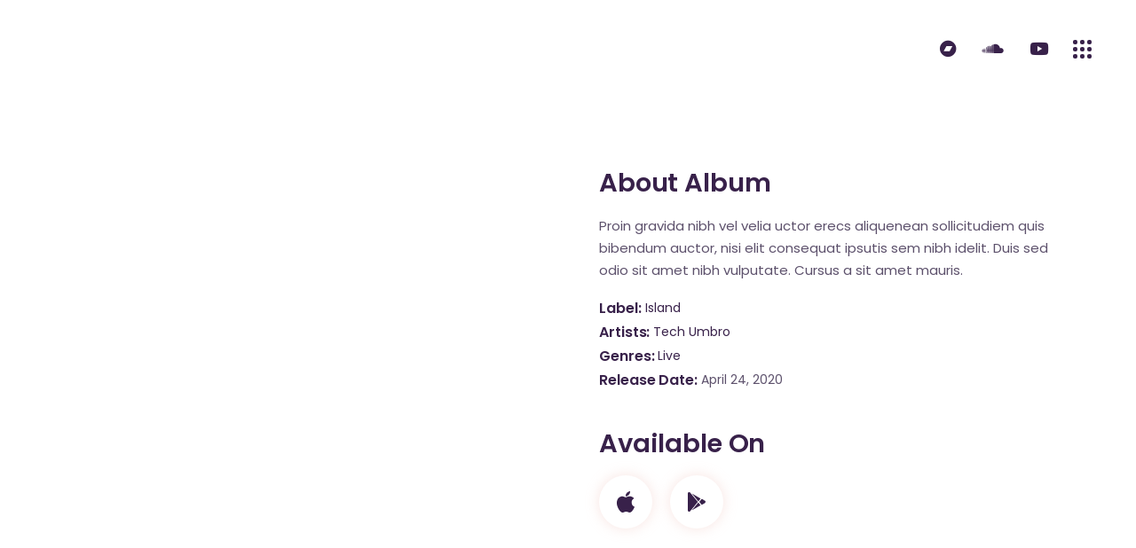

--- FILE ---
content_type: text/html; charset=UTF-8
request_url: https://danfotronics.com/album/night/
body_size: 11201
content:
<!DOCTYPE html>
<html lang="en">
<head>
	<meta charset="UTF-8">
	<meta name="viewport" content="width=device-width, initial-scale=1, user-scalable=yes">
	<link rel="profile" href="https://gmpg.org/xfn/11">
	
	
	<title>Night &#8211; Danfotronics</title>
<meta name='robots' content='max-image-preview:large' />
<link rel='dns-prefetch' href='//fonts.googleapis.com' />
<link rel="alternate" type="application/rss+xml" title="Danfotronics &raquo; Feed" href="https://danfotronics.com/feed/" />
<link rel="alternate" type="application/rss+xml" title="Danfotronics &raquo; Comments Feed" href="https://danfotronics.com/comments/feed/" />
<script type="text/javascript">
/* <![CDATA[ */
window._wpemojiSettings = {"baseUrl":"https:\/\/s.w.org\/images\/core\/emoji\/15.0.3\/72x72\/","ext":".png","svgUrl":"https:\/\/s.w.org\/images\/core\/emoji\/15.0.3\/svg\/","svgExt":".svg","source":{"concatemoji":"https:\/\/danfotronics.com\/wp-includes\/js\/wp-emoji-release.min.js?ver=6.6.3"}};
/*! This file is auto-generated */
!function(i,n){var o,s,e;function c(e){try{var t={supportTests:e,timestamp:(new Date).valueOf()};sessionStorage.setItem(o,JSON.stringify(t))}catch(e){}}function p(e,t,n){e.clearRect(0,0,e.canvas.width,e.canvas.height),e.fillText(t,0,0);var t=new Uint32Array(e.getImageData(0,0,e.canvas.width,e.canvas.height).data),r=(e.clearRect(0,0,e.canvas.width,e.canvas.height),e.fillText(n,0,0),new Uint32Array(e.getImageData(0,0,e.canvas.width,e.canvas.height).data));return t.every(function(e,t){return e===r[t]})}function u(e,t,n){switch(t){case"flag":return n(e,"\ud83c\udff3\ufe0f\u200d\u26a7\ufe0f","\ud83c\udff3\ufe0f\u200b\u26a7\ufe0f")?!1:!n(e,"\ud83c\uddfa\ud83c\uddf3","\ud83c\uddfa\u200b\ud83c\uddf3")&&!n(e,"\ud83c\udff4\udb40\udc67\udb40\udc62\udb40\udc65\udb40\udc6e\udb40\udc67\udb40\udc7f","\ud83c\udff4\u200b\udb40\udc67\u200b\udb40\udc62\u200b\udb40\udc65\u200b\udb40\udc6e\u200b\udb40\udc67\u200b\udb40\udc7f");case"emoji":return!n(e,"\ud83d\udc26\u200d\u2b1b","\ud83d\udc26\u200b\u2b1b")}return!1}function f(e,t,n){var r="undefined"!=typeof WorkerGlobalScope&&self instanceof WorkerGlobalScope?new OffscreenCanvas(300,150):i.createElement("canvas"),a=r.getContext("2d",{willReadFrequently:!0}),o=(a.textBaseline="top",a.font="600 32px Arial",{});return e.forEach(function(e){o[e]=t(a,e,n)}),o}function t(e){var t=i.createElement("script");t.src=e,t.defer=!0,i.head.appendChild(t)}"undefined"!=typeof Promise&&(o="wpEmojiSettingsSupports",s=["flag","emoji"],n.supports={everything:!0,everythingExceptFlag:!0},e=new Promise(function(e){i.addEventListener("DOMContentLoaded",e,{once:!0})}),new Promise(function(t){var n=function(){try{var e=JSON.parse(sessionStorage.getItem(o));if("object"==typeof e&&"number"==typeof e.timestamp&&(new Date).valueOf()<e.timestamp+604800&&"object"==typeof e.supportTests)return e.supportTests}catch(e){}return null}();if(!n){if("undefined"!=typeof Worker&&"undefined"!=typeof OffscreenCanvas&&"undefined"!=typeof URL&&URL.createObjectURL&&"undefined"!=typeof Blob)try{var e="postMessage("+f.toString()+"("+[JSON.stringify(s),u.toString(),p.toString()].join(",")+"));",r=new Blob([e],{type:"text/javascript"}),a=new Worker(URL.createObjectURL(r),{name:"wpTestEmojiSupports"});return void(a.onmessage=function(e){c(n=e.data),a.terminate(),t(n)})}catch(e){}c(n=f(s,u,p))}t(n)}).then(function(e){for(var t in e)n.supports[t]=e[t],n.supports.everything=n.supports.everything&&n.supports[t],"flag"!==t&&(n.supports.everythingExceptFlag=n.supports.everythingExceptFlag&&n.supports[t]);n.supports.everythingExceptFlag=n.supports.everythingExceptFlag&&!n.supports.flag,n.DOMReady=!1,n.readyCallback=function(){n.DOMReady=!0}}).then(function(){return e}).then(function(){var e;n.supports.everything||(n.readyCallback(),(e=n.source||{}).concatemoji?t(e.concatemoji):e.wpemoji&&e.twemoji&&(t(e.twemoji),t(e.wpemoji)))}))}((window,document),window._wpemojiSettings);
/* ]]> */
</script>
<link rel='stylesheet' id='sbi_styles-css' href='https://danfotronics.com/wp-content/plugins/instagram-feed/css/sbi-styles.min.css?ver=6.9.1' type='text/css' media='all' />
<link rel='stylesheet' id='dripicons-css' href='https://danfotronics.com/wp-content/plugins/neobeat-core/inc/icons/dripicons/assets/css/dripicons.min.css?ver=6.6.3' type='text/css' media='all' />
<link rel='stylesheet' id='elegant-icons-css' href='https://danfotronics.com/wp-content/plugins/neobeat-core/inc/icons/elegant-icons/assets/css/elegant-icons.min.css?ver=6.6.3' type='text/css' media='all' />
<link rel='stylesheet' id='font-awesome-css' href='https://danfotronics.com/wp-content/plugins/neobeat-core/inc/icons/font-awesome/assets/css/all.min.css?ver=6.6.3' type='text/css' media='all' />
<link rel='stylesheet' id='ionicons-css' href='https://danfotronics.com/wp-content/plugins/neobeat-core/inc/icons/ionicons/assets/css/ionicons.min.css?ver=6.6.3' type='text/css' media='all' />
<link rel='stylesheet' id='linea-icons-css' href='https://danfotronics.com/wp-content/plugins/neobeat-core/inc/icons/linea-icons/assets/css/linea-icons.min.css?ver=6.6.3' type='text/css' media='all' />
<link rel='stylesheet' id='linear-icons-css' href='https://danfotronics.com/wp-content/plugins/neobeat-core/inc/icons/linear-icons/assets/css/linear-icons.min.css?ver=6.6.3' type='text/css' media='all' />
<link rel='stylesheet' id='material-icons-css' href='https://fonts.googleapis.com/icon?family=Material+Icons&#038;ver=6.6.3' type='text/css' media='all' />
<link rel='stylesheet' id='simple-line-icons-css' href='https://danfotronics.com/wp-content/plugins/neobeat-core/inc/icons/simple-line-icons/assets/css/simple-line-icons.min.css?ver=6.6.3' type='text/css' media='all' />
<style id='wp-emoji-styles-inline-css' type='text/css'>

	img.wp-smiley, img.emoji {
		display: inline !important;
		border: none !important;
		box-shadow: none !important;
		height: 1em !important;
		width: 1em !important;
		margin: 0 0.07em !important;
		vertical-align: -0.1em !important;
		background: none !important;
		padding: 0 !important;
	}
</style>
<link rel='stylesheet' id='wp-block-library-css' href='https://danfotronics.com/wp-includes/css/dist/block-library/style.min.css?ver=6.6.3' type='text/css' media='all' />
<link rel='stylesheet' id='wc-blocks-style-css' href='https://danfotronics.com/wp-content/plugins/woocommerce/packages/woocommerce-blocks/build/wc-blocks.css?ver=10.6.5' type='text/css' media='all' />
<link rel='stylesheet' id='wc-blocks-style-active-filters-css' href='https://danfotronics.com/wp-content/plugins/woocommerce/packages/woocommerce-blocks/build/active-filters.css?ver=10.6.5' type='text/css' media='all' />
<link rel='stylesheet' id='wc-blocks-style-add-to-cart-form-css' href='https://danfotronics.com/wp-content/plugins/woocommerce/packages/woocommerce-blocks/build/add-to-cart-form.css?ver=10.6.5' type='text/css' media='all' />
<link rel='stylesheet' id='wc-blocks-packages-style-css' href='https://danfotronics.com/wp-content/plugins/woocommerce/packages/woocommerce-blocks/build/packages-style.css?ver=10.6.5' type='text/css' media='all' />
<link rel='stylesheet' id='wc-blocks-style-all-products-css' href='https://danfotronics.com/wp-content/plugins/woocommerce/packages/woocommerce-blocks/build/all-products.css?ver=10.6.5' type='text/css' media='all' />
<link rel='stylesheet' id='wc-blocks-style-all-reviews-css' href='https://danfotronics.com/wp-content/plugins/woocommerce/packages/woocommerce-blocks/build/all-reviews.css?ver=10.6.5' type='text/css' media='all' />
<link rel='stylesheet' id='wc-blocks-style-attribute-filter-css' href='https://danfotronics.com/wp-content/plugins/woocommerce/packages/woocommerce-blocks/build/attribute-filter.css?ver=10.6.5' type='text/css' media='all' />
<link rel='stylesheet' id='wc-blocks-style-breadcrumbs-css' href='https://danfotronics.com/wp-content/plugins/woocommerce/packages/woocommerce-blocks/build/breadcrumbs.css?ver=10.6.5' type='text/css' media='all' />
<link rel='stylesheet' id='wc-blocks-style-catalog-sorting-css' href='https://danfotronics.com/wp-content/plugins/woocommerce/packages/woocommerce-blocks/build/catalog-sorting.css?ver=10.6.5' type='text/css' media='all' />
<link rel='stylesheet' id='wc-blocks-style-customer-account-css' href='https://danfotronics.com/wp-content/plugins/woocommerce/packages/woocommerce-blocks/build/customer-account.css?ver=10.6.5' type='text/css' media='all' />
<link rel='stylesheet' id='wc-blocks-style-featured-category-css' href='https://danfotronics.com/wp-content/plugins/woocommerce/packages/woocommerce-blocks/build/featured-category.css?ver=10.6.5' type='text/css' media='all' />
<link rel='stylesheet' id='wc-blocks-style-featured-product-css' href='https://danfotronics.com/wp-content/plugins/woocommerce/packages/woocommerce-blocks/build/featured-product.css?ver=10.6.5' type='text/css' media='all' />
<link rel='stylesheet' id='wc-blocks-style-mini-cart-css' href='https://danfotronics.com/wp-content/plugins/woocommerce/packages/woocommerce-blocks/build/mini-cart.css?ver=10.6.5' type='text/css' media='all' />
<link rel='stylesheet' id='wc-blocks-style-price-filter-css' href='https://danfotronics.com/wp-content/plugins/woocommerce/packages/woocommerce-blocks/build/price-filter.css?ver=10.6.5' type='text/css' media='all' />
<link rel='stylesheet' id='wc-blocks-style-product-add-to-cart-css' href='https://danfotronics.com/wp-content/plugins/woocommerce/packages/woocommerce-blocks/build/product-add-to-cart.css?ver=10.6.5' type='text/css' media='all' />
<link rel='stylesheet' id='wc-blocks-style-product-button-css' href='https://danfotronics.com/wp-content/plugins/woocommerce/packages/woocommerce-blocks/build/product-button.css?ver=10.6.5' type='text/css' media='all' />
<link rel='stylesheet' id='wc-blocks-style-product-categories-css' href='https://danfotronics.com/wp-content/plugins/woocommerce/packages/woocommerce-blocks/build/product-categories.css?ver=10.6.5' type='text/css' media='all' />
<link rel='stylesheet' id='wc-blocks-style-product-image-css' href='https://danfotronics.com/wp-content/plugins/woocommerce/packages/woocommerce-blocks/build/product-image.css?ver=10.6.5' type='text/css' media='all' />
<link rel='stylesheet' id='wc-blocks-style-product-image-gallery-css' href='https://danfotronics.com/wp-content/plugins/woocommerce/packages/woocommerce-blocks/build/product-image-gallery.css?ver=10.6.5' type='text/css' media='all' />
<link rel='stylesheet' id='wc-blocks-style-product-query-css' href='https://danfotronics.com/wp-content/plugins/woocommerce/packages/woocommerce-blocks/build/product-query.css?ver=10.6.5' type='text/css' media='all' />
<link rel='stylesheet' id='wc-blocks-style-product-results-count-css' href='https://danfotronics.com/wp-content/plugins/woocommerce/packages/woocommerce-blocks/build/product-results-count.css?ver=10.6.5' type='text/css' media='all' />
<link rel='stylesheet' id='wc-blocks-style-product-reviews-css' href='https://danfotronics.com/wp-content/plugins/woocommerce/packages/woocommerce-blocks/build/product-reviews.css?ver=10.6.5' type='text/css' media='all' />
<link rel='stylesheet' id='wc-blocks-style-product-sale-badge-css' href='https://danfotronics.com/wp-content/plugins/woocommerce/packages/woocommerce-blocks/build/product-sale-badge.css?ver=10.6.5' type='text/css' media='all' />
<link rel='stylesheet' id='wc-blocks-style-product-search-css' href='https://danfotronics.com/wp-content/plugins/woocommerce/packages/woocommerce-blocks/build/product-search.css?ver=10.6.5' type='text/css' media='all' />
<link rel='stylesheet' id='wc-blocks-style-product-sku-css' href='https://danfotronics.com/wp-content/plugins/woocommerce/packages/woocommerce-blocks/build/product-sku.css?ver=10.6.5' type='text/css' media='all' />
<link rel='stylesheet' id='wc-blocks-style-product-stock-indicator-css' href='https://danfotronics.com/wp-content/plugins/woocommerce/packages/woocommerce-blocks/build/product-stock-indicator.css?ver=10.6.5' type='text/css' media='all' />
<link rel='stylesheet' id='wc-blocks-style-product-summary-css' href='https://danfotronics.com/wp-content/plugins/woocommerce/packages/woocommerce-blocks/build/product-summary.css?ver=10.6.5' type='text/css' media='all' />
<link rel='stylesheet' id='wc-blocks-style-product-title-css' href='https://danfotronics.com/wp-content/plugins/woocommerce/packages/woocommerce-blocks/build/product-title.css?ver=10.6.5' type='text/css' media='all' />
<link rel='stylesheet' id='wc-blocks-style-rating-filter-css' href='https://danfotronics.com/wp-content/plugins/woocommerce/packages/woocommerce-blocks/build/rating-filter.css?ver=10.6.5' type='text/css' media='all' />
<link rel='stylesheet' id='wc-blocks-style-reviews-by-category-css' href='https://danfotronics.com/wp-content/plugins/woocommerce/packages/woocommerce-blocks/build/reviews-by-category.css?ver=10.6.5' type='text/css' media='all' />
<link rel='stylesheet' id='wc-blocks-style-reviews-by-product-css' href='https://danfotronics.com/wp-content/plugins/woocommerce/packages/woocommerce-blocks/build/reviews-by-product.css?ver=10.6.5' type='text/css' media='all' />
<link rel='stylesheet' id='wc-blocks-style-product-details-css' href='https://danfotronics.com/wp-content/plugins/woocommerce/packages/woocommerce-blocks/build/product-details.css?ver=10.6.5' type='text/css' media='all' />
<link rel='stylesheet' id='wc-blocks-style-single-product-css' href='https://danfotronics.com/wp-content/plugins/woocommerce/packages/woocommerce-blocks/build/single-product.css?ver=10.6.5' type='text/css' media='all' />
<link rel='stylesheet' id='wc-blocks-style-stock-filter-css' href='https://danfotronics.com/wp-content/plugins/woocommerce/packages/woocommerce-blocks/build/stock-filter.css?ver=10.6.5' type='text/css' media='all' />
<link rel='stylesheet' id='wc-blocks-style-cart-css' href='https://danfotronics.com/wp-content/plugins/woocommerce/packages/woocommerce-blocks/build/cart.css?ver=10.6.5' type='text/css' media='all' />
<link rel='stylesheet' id='wc-blocks-style-checkout-css' href='https://danfotronics.com/wp-content/plugins/woocommerce/packages/woocommerce-blocks/build/checkout.css?ver=10.6.5' type='text/css' media='all' />
<link rel='stylesheet' id='wc-blocks-style-mini-cart-contents-css' href='https://danfotronics.com/wp-content/plugins/woocommerce/packages/woocommerce-blocks/build/mini-cart-contents.css?ver=10.6.5' type='text/css' media='all' />
<style id='classic-theme-styles-inline-css' type='text/css'>
/*! This file is auto-generated */
.wp-block-button__link{color:#fff;background-color:#32373c;border-radius:9999px;box-shadow:none;text-decoration:none;padding:calc(.667em + 2px) calc(1.333em + 2px);font-size:1.125em}.wp-block-file__button{background:#32373c;color:#fff;text-decoration:none}
</style>
<style id='global-styles-inline-css' type='text/css'>
:root{--wp--preset--aspect-ratio--square: 1;--wp--preset--aspect-ratio--4-3: 4/3;--wp--preset--aspect-ratio--3-4: 3/4;--wp--preset--aspect-ratio--3-2: 3/2;--wp--preset--aspect-ratio--2-3: 2/3;--wp--preset--aspect-ratio--16-9: 16/9;--wp--preset--aspect-ratio--9-16: 9/16;--wp--preset--color--black: #000000;--wp--preset--color--cyan-bluish-gray: #abb8c3;--wp--preset--color--white: #ffffff;--wp--preset--color--pale-pink: #f78da7;--wp--preset--color--vivid-red: #cf2e2e;--wp--preset--color--luminous-vivid-orange: #ff6900;--wp--preset--color--luminous-vivid-amber: #fcb900;--wp--preset--color--light-green-cyan: #7bdcb5;--wp--preset--color--vivid-green-cyan: #00d084;--wp--preset--color--pale-cyan-blue: #8ed1fc;--wp--preset--color--vivid-cyan-blue: #0693e3;--wp--preset--color--vivid-purple: #9b51e0;--wp--preset--gradient--vivid-cyan-blue-to-vivid-purple: linear-gradient(135deg,rgba(6,147,227,1) 0%,rgb(155,81,224) 100%);--wp--preset--gradient--light-green-cyan-to-vivid-green-cyan: linear-gradient(135deg,rgb(122,220,180) 0%,rgb(0,208,130) 100%);--wp--preset--gradient--luminous-vivid-amber-to-luminous-vivid-orange: linear-gradient(135deg,rgba(252,185,0,1) 0%,rgba(255,105,0,1) 100%);--wp--preset--gradient--luminous-vivid-orange-to-vivid-red: linear-gradient(135deg,rgba(255,105,0,1) 0%,rgb(207,46,46) 100%);--wp--preset--gradient--very-light-gray-to-cyan-bluish-gray: linear-gradient(135deg,rgb(238,238,238) 0%,rgb(169,184,195) 100%);--wp--preset--gradient--cool-to-warm-spectrum: linear-gradient(135deg,rgb(74,234,220) 0%,rgb(151,120,209) 20%,rgb(207,42,186) 40%,rgb(238,44,130) 60%,rgb(251,105,98) 80%,rgb(254,248,76) 100%);--wp--preset--gradient--blush-light-purple: linear-gradient(135deg,rgb(255,206,236) 0%,rgb(152,150,240) 100%);--wp--preset--gradient--blush-bordeaux: linear-gradient(135deg,rgb(254,205,165) 0%,rgb(254,45,45) 50%,rgb(107,0,62) 100%);--wp--preset--gradient--luminous-dusk: linear-gradient(135deg,rgb(255,203,112) 0%,rgb(199,81,192) 50%,rgb(65,88,208) 100%);--wp--preset--gradient--pale-ocean: linear-gradient(135deg,rgb(255,245,203) 0%,rgb(182,227,212) 50%,rgb(51,167,181) 100%);--wp--preset--gradient--electric-grass: linear-gradient(135deg,rgb(202,248,128) 0%,rgb(113,206,126) 100%);--wp--preset--gradient--midnight: linear-gradient(135deg,rgb(2,3,129) 0%,rgb(40,116,252) 100%);--wp--preset--font-size--small: 13px;--wp--preset--font-size--medium: 20px;--wp--preset--font-size--large: 36px;--wp--preset--font-size--x-large: 42px;--wp--preset--spacing--20: 0.44rem;--wp--preset--spacing--30: 0.67rem;--wp--preset--spacing--40: 1rem;--wp--preset--spacing--50: 1.5rem;--wp--preset--spacing--60: 2.25rem;--wp--preset--spacing--70: 3.38rem;--wp--preset--spacing--80: 5.06rem;--wp--preset--shadow--natural: 6px 6px 9px rgba(0, 0, 0, 0.2);--wp--preset--shadow--deep: 12px 12px 50px rgba(0, 0, 0, 0.4);--wp--preset--shadow--sharp: 6px 6px 0px rgba(0, 0, 0, 0.2);--wp--preset--shadow--outlined: 6px 6px 0px -3px rgba(255, 255, 255, 1), 6px 6px rgba(0, 0, 0, 1);--wp--preset--shadow--crisp: 6px 6px 0px rgba(0, 0, 0, 1);}:where(.is-layout-flex){gap: 0.5em;}:where(.is-layout-grid){gap: 0.5em;}body .is-layout-flex{display: flex;}.is-layout-flex{flex-wrap: wrap;align-items: center;}.is-layout-flex > :is(*, div){margin: 0;}body .is-layout-grid{display: grid;}.is-layout-grid > :is(*, div){margin: 0;}:where(.wp-block-columns.is-layout-flex){gap: 2em;}:where(.wp-block-columns.is-layout-grid){gap: 2em;}:where(.wp-block-post-template.is-layout-flex){gap: 1.25em;}:where(.wp-block-post-template.is-layout-grid){gap: 1.25em;}.has-black-color{color: var(--wp--preset--color--black) !important;}.has-cyan-bluish-gray-color{color: var(--wp--preset--color--cyan-bluish-gray) !important;}.has-white-color{color: var(--wp--preset--color--white) !important;}.has-pale-pink-color{color: var(--wp--preset--color--pale-pink) !important;}.has-vivid-red-color{color: var(--wp--preset--color--vivid-red) !important;}.has-luminous-vivid-orange-color{color: var(--wp--preset--color--luminous-vivid-orange) !important;}.has-luminous-vivid-amber-color{color: var(--wp--preset--color--luminous-vivid-amber) !important;}.has-light-green-cyan-color{color: var(--wp--preset--color--light-green-cyan) !important;}.has-vivid-green-cyan-color{color: var(--wp--preset--color--vivid-green-cyan) !important;}.has-pale-cyan-blue-color{color: var(--wp--preset--color--pale-cyan-blue) !important;}.has-vivid-cyan-blue-color{color: var(--wp--preset--color--vivid-cyan-blue) !important;}.has-vivid-purple-color{color: var(--wp--preset--color--vivid-purple) !important;}.has-black-background-color{background-color: var(--wp--preset--color--black) !important;}.has-cyan-bluish-gray-background-color{background-color: var(--wp--preset--color--cyan-bluish-gray) !important;}.has-white-background-color{background-color: var(--wp--preset--color--white) !important;}.has-pale-pink-background-color{background-color: var(--wp--preset--color--pale-pink) !important;}.has-vivid-red-background-color{background-color: var(--wp--preset--color--vivid-red) !important;}.has-luminous-vivid-orange-background-color{background-color: var(--wp--preset--color--luminous-vivid-orange) !important;}.has-luminous-vivid-amber-background-color{background-color: var(--wp--preset--color--luminous-vivid-amber) !important;}.has-light-green-cyan-background-color{background-color: var(--wp--preset--color--light-green-cyan) !important;}.has-vivid-green-cyan-background-color{background-color: var(--wp--preset--color--vivid-green-cyan) !important;}.has-pale-cyan-blue-background-color{background-color: var(--wp--preset--color--pale-cyan-blue) !important;}.has-vivid-cyan-blue-background-color{background-color: var(--wp--preset--color--vivid-cyan-blue) !important;}.has-vivid-purple-background-color{background-color: var(--wp--preset--color--vivid-purple) !important;}.has-black-border-color{border-color: var(--wp--preset--color--black) !important;}.has-cyan-bluish-gray-border-color{border-color: var(--wp--preset--color--cyan-bluish-gray) !important;}.has-white-border-color{border-color: var(--wp--preset--color--white) !important;}.has-pale-pink-border-color{border-color: var(--wp--preset--color--pale-pink) !important;}.has-vivid-red-border-color{border-color: var(--wp--preset--color--vivid-red) !important;}.has-luminous-vivid-orange-border-color{border-color: var(--wp--preset--color--luminous-vivid-orange) !important;}.has-luminous-vivid-amber-border-color{border-color: var(--wp--preset--color--luminous-vivid-amber) !important;}.has-light-green-cyan-border-color{border-color: var(--wp--preset--color--light-green-cyan) !important;}.has-vivid-green-cyan-border-color{border-color: var(--wp--preset--color--vivid-green-cyan) !important;}.has-pale-cyan-blue-border-color{border-color: var(--wp--preset--color--pale-cyan-blue) !important;}.has-vivid-cyan-blue-border-color{border-color: var(--wp--preset--color--vivid-cyan-blue) !important;}.has-vivid-purple-border-color{border-color: var(--wp--preset--color--vivid-purple) !important;}.has-vivid-cyan-blue-to-vivid-purple-gradient-background{background: var(--wp--preset--gradient--vivid-cyan-blue-to-vivid-purple) !important;}.has-light-green-cyan-to-vivid-green-cyan-gradient-background{background: var(--wp--preset--gradient--light-green-cyan-to-vivid-green-cyan) !important;}.has-luminous-vivid-amber-to-luminous-vivid-orange-gradient-background{background: var(--wp--preset--gradient--luminous-vivid-amber-to-luminous-vivid-orange) !important;}.has-luminous-vivid-orange-to-vivid-red-gradient-background{background: var(--wp--preset--gradient--luminous-vivid-orange-to-vivid-red) !important;}.has-very-light-gray-to-cyan-bluish-gray-gradient-background{background: var(--wp--preset--gradient--very-light-gray-to-cyan-bluish-gray) !important;}.has-cool-to-warm-spectrum-gradient-background{background: var(--wp--preset--gradient--cool-to-warm-spectrum) !important;}.has-blush-light-purple-gradient-background{background: var(--wp--preset--gradient--blush-light-purple) !important;}.has-blush-bordeaux-gradient-background{background: var(--wp--preset--gradient--blush-bordeaux) !important;}.has-luminous-dusk-gradient-background{background: var(--wp--preset--gradient--luminous-dusk) !important;}.has-pale-ocean-gradient-background{background: var(--wp--preset--gradient--pale-ocean) !important;}.has-electric-grass-gradient-background{background: var(--wp--preset--gradient--electric-grass) !important;}.has-midnight-gradient-background{background: var(--wp--preset--gradient--midnight) !important;}.has-small-font-size{font-size: var(--wp--preset--font-size--small) !important;}.has-medium-font-size{font-size: var(--wp--preset--font-size--medium) !important;}.has-large-font-size{font-size: var(--wp--preset--font-size--large) !important;}.has-x-large-font-size{font-size: var(--wp--preset--font-size--x-large) !important;}
:where(.wp-block-post-template.is-layout-flex){gap: 1.25em;}:where(.wp-block-post-template.is-layout-grid){gap: 1.25em;}
:where(.wp-block-columns.is-layout-flex){gap: 2em;}:where(.wp-block-columns.is-layout-grid){gap: 2em;}
:root :where(.wp-block-pullquote){font-size: 1.5em;line-height: 1.6;}
</style>
<link rel='stylesheet' id='contact-form-7-css' href='https://danfotronics.com/wp-content/plugins/contact-form-7/includes/css/styles.css?ver=5.8' type='text/css' media='all' />
<link rel='stylesheet' id='ctf_styles-css' href='https://danfotronics.com/wp-content/plugins/custom-twitter-feeds/css/ctf-styles.min.css?ver=2.3.1' type='text/css' media='all' />
<style id='woocommerce-inline-inline-css' type='text/css'>
.woocommerce form .form-row .required { visibility: visible; }
</style>
<link rel='stylesheet' id='select2-css' href='https://danfotronics.com/wp-content/plugins/woocommerce/assets/css/select2.css?ver=8.0.2' type='text/css' media='all' />
<link rel='stylesheet' id='neobeat-core-dashboard-style-css' href='https://danfotronics.com/wp-content/plugins/neobeat-core/inc/core-dashboard/assets/css/core-dashboard.min.css?ver=6.6.3' type='text/css' media='all' />
<link rel='stylesheet' id='perfect-scrollbar-css' href='https://danfotronics.com/wp-content/plugins/neobeat-core/assets/plugins/perfect-scrollbar/perfect-scrollbar.css?ver=6.6.3' type='text/css' media='all' />
<link rel='stylesheet' id='swiper-css' href='https://danfotronics.com/wp-content/plugins/elementor/assets/lib/swiper/v8/css/swiper.min.css?ver=8.4.5' type='text/css' media='all' />
<link rel='stylesheet' id='neobeat-main-css' href='https://danfotronics.com/wp-content/themes/neobeat/assets/css/main.min.css?ver=6.6.3' type='text/css' media='all' />
<link rel='stylesheet' id='neobeat-core-style-css' href='https://danfotronics.com/wp-content/plugins/neobeat-core/assets/css/neobeat-core.min.css?ver=6.6.3' type='text/css' media='all' />
<link rel='stylesheet' id='magnific-popup-css' href='https://danfotronics.com/wp-content/themes/neobeat/assets/plugins/magnific-popup/magnific-popup.css?ver=6.6.3' type='text/css' media='all' />
<link rel='stylesheet' id='neobeat-google-fonts-css' href='https://fonts.googleapis.com/css?family=Poppins%3A300%2C400%2C500%2C600%2C700&#038;subset=latin-ext&#038;ver=1.0.0' type='text/css' media='all' />
<link rel='stylesheet' id='neobeat-style-css' href='https://danfotronics.com/wp-content/themes/neobeat/style.css?ver=6.6.3' type='text/css' media='all' />
<style id='neobeat-style-inline-css' type='text/css'>
@media only screen and (max-width: 680px){h2 { font-size: 40px;}}.qodef-page-title { height: 125px;background-color: #ffffff;background-image: url(https://danfotronics.com/wp-content/uploads/2020/02/Untitled-6album-title-area.jpg);}.qodef-page-title .qodef-m-title,.qodef-page-title .qodef-breadcrumbs span, .qodef-page-title .qodef-breadcrumbs a { color: #ffffff;}@media only screen and (max-width: 1024px) { .qodef-page-title { height: 125px;}}
</style>
<script type="text/javascript" src="https://danfotronics.com/wp-includes/js/jquery/jquery.min.js?ver=3.7.1" id="jquery-core-js"></script>
<script type="text/javascript" src="https://danfotronics.com/wp-includes/js/jquery/jquery-migrate.min.js?ver=3.4.1" id="jquery-migrate-js"></script>
<link rel="https://api.w.org/" href="https://danfotronics.com/wp-json/" /><link rel="EditURI" type="application/rsd+xml" title="RSD" href="https://danfotronics.com/xmlrpc.php?rsd" />
<meta name="generator" content="WordPress 6.6.3" />
<meta name="generator" content="WooCommerce 8.0.2" />
<link rel="canonical" href="https://danfotronics.com/album/night/" />
<link rel='shortlink' href='https://danfotronics.com/?p=3443' />
<link rel="alternate" title="oEmbed (JSON)" type="application/json+oembed" href="https://danfotronics.com/wp-json/oembed/1.0/embed?url=https%3A%2F%2Fdanfotronics.com%2Falbum%2Fnight%2F" />
<link rel="alternate" title="oEmbed (XML)" type="text/xml+oembed" href="https://danfotronics.com/wp-json/oembed/1.0/embed?url=https%3A%2F%2Fdanfotronics.com%2Falbum%2Fnight%2F&#038;format=xml" />
	<noscript><style>.woocommerce-product-gallery{ opacity: 1 !important; }</style></noscript>
	<meta name="generator" content="Elementor 3.15.3; features: e_dom_optimization, e_optimized_assets_loading, e_optimized_css_loading, additional_custom_breakpoints; settings: css_print_method-external, google_font-enabled, font_display-swap">
<meta name="generator" content="Powered by Slider Revolution 6.5.11 - responsive, Mobile-Friendly Slider Plugin for WordPress with comfortable drag and drop interface." />
<link rel="icon" href="https://danfotronics.com/wp-content/uploads/2023/08/danfo_mascot.png" sizes="32x32" />
<link rel="icon" href="https://danfotronics.com/wp-content/uploads/2023/08/danfo_mascot.png" sizes="192x192" />
<link rel="apple-touch-icon" href="https://danfotronics.com/wp-content/uploads/2023/08/danfo_mascot.png" />
<meta name="msapplication-TileImage" content="https://danfotronics.com/wp-content/uploads/2023/08/danfo_mascot.png" />
<script type="text/javascript">function setREVStartSize(e){
			//window.requestAnimationFrame(function() {				 
				window.RSIW = window.RSIW===undefined ? window.innerWidth : window.RSIW;	
				window.RSIH = window.RSIH===undefined ? window.innerHeight : window.RSIH;	
				try {								
					var pw = document.getElementById(e.c).parentNode.offsetWidth,
						newh;
					pw = pw===0 || isNaN(pw) ? window.RSIW : pw;
					e.tabw = e.tabw===undefined ? 0 : parseInt(e.tabw);
					e.thumbw = e.thumbw===undefined ? 0 : parseInt(e.thumbw);
					e.tabh = e.tabh===undefined ? 0 : parseInt(e.tabh);
					e.thumbh = e.thumbh===undefined ? 0 : parseInt(e.thumbh);
					e.tabhide = e.tabhide===undefined ? 0 : parseInt(e.tabhide);
					e.thumbhide = e.thumbhide===undefined ? 0 : parseInt(e.thumbhide);
					e.mh = e.mh===undefined || e.mh=="" || e.mh==="auto" ? 0 : parseInt(e.mh,0);		
					if(e.layout==="fullscreen" || e.l==="fullscreen") 						
						newh = Math.max(e.mh,window.RSIH);					
					else{					
						e.gw = Array.isArray(e.gw) ? e.gw : [e.gw];
						for (var i in e.rl) if (e.gw[i]===undefined || e.gw[i]===0) e.gw[i] = e.gw[i-1];					
						e.gh = e.el===undefined || e.el==="" || (Array.isArray(e.el) && e.el.length==0)? e.gh : e.el;
						e.gh = Array.isArray(e.gh) ? e.gh : [e.gh];
						for (var i in e.rl) if (e.gh[i]===undefined || e.gh[i]===0) e.gh[i] = e.gh[i-1];
											
						var nl = new Array(e.rl.length),
							ix = 0,						
							sl;					
						e.tabw = e.tabhide>=pw ? 0 : e.tabw;
						e.thumbw = e.thumbhide>=pw ? 0 : e.thumbw;
						e.tabh = e.tabhide>=pw ? 0 : e.tabh;
						e.thumbh = e.thumbhide>=pw ? 0 : e.thumbh;					
						for (var i in e.rl) nl[i] = e.rl[i]<window.RSIW ? 0 : e.rl[i];
						sl = nl[0];									
						for (var i in nl) if (sl>nl[i] && nl[i]>0) { sl = nl[i]; ix=i;}															
						var m = pw>(e.gw[ix]+e.tabw+e.thumbw) ? 1 : (pw-(e.tabw+e.thumbw)) / (e.gw[ix]);					
						newh =  (e.gh[ix] * m) + (e.tabh + e.thumbh);
					}
					var el = document.getElementById(e.c);
					if (el!==null && el) el.style.height = newh+"px";					
					el = document.getElementById(e.c+"_wrapper");
					if (el!==null && el) {
						el.style.height = newh+"px";
						el.style.display = "block";
					}
				} catch(e){
					console.log("Failure at Presize of Slider:" + e)
				}					   
			//});
		  };</script>
</head>
<body class="album-template-default single single-album postid-3443 theme-neobeat qode-framework-1.1.8 woocommerce-no-js  qodef-content-grid-1200 qodef-header--standard qodef-header-appearance--sticky qodef-mobile-header--standard qodef-drop-down-second--animate-height qodef-album-single-layout--minimal neobeat-core-1.2 neobeat-1.3 qodef-rating-stars-hidden qodef-header-standard--center qodef-search--covers-header elementor-default elementor-kit-5102" itemscope itemtype="https://schema.org/WebPage">
		<div id="qodef-page-wrapper" class="">
		<header id="qodef-page-header">
		<div id="qodef-page-header-inner" >
		<div class="qodef-header-wrapper">
	<div class="qodef-header-logo-wrapper">
			</div>
		<div class="qodef-widget-holder">
		<div id="neobeat_core_icon-4" class="widget widget_neobeat_core_icon qodef-header-widget-area-one" data-area="header-widget-one"><span class="qodef-shortcode qodef-m  qodef-icon-holder qodef-size--default qodef-layout--normal qodef-has--circle-hover"  style="font-size: 19px">
			<a itemprop="url" href="https://bandcamp.com/" target="_blank">
            <span class="qodef-icon-font-awesome fab fa-bandcamp qodef-icon qodef-e" style="" ></span>        	        <svg class="qodef-svg-circle"><circle cx="50%" cy="50%" r="45%"></circle></svg>                    </a>
	</span></div><div id="neobeat_core_icon-3" class="widget widget_neobeat_core_icon qodef-header-widget-area-one" data-area="header-widget-one"><span class="qodef-shortcode qodef-m  qodef-icon-holder qodef-size--default qodef-layout--normal qodef-has--circle-hover"  style="font-size: 19px">
			<a itemprop="url" href="https://soundcloud.com" target="_blank">
            <span class="qodef-icon-font-awesome fab fa-soundcloud qodef-icon qodef-e" style="" ></span>        	        <svg class="qodef-svg-circle"><circle cx="50%" cy="50%" r="45%"></circle></svg>                    </a>
	</span></div><div id="neobeat_core_icon-2" class="widget widget_neobeat_core_icon qodef-header-widget-area-one" data-area="header-widget-one"><span class="qodef-shortcode qodef-m  qodef-icon-holder qodef-size--default qodef-layout--normal qodef-has--circle-hover"  style="font-size: 19px">
			<a itemprop="url" href="https://www.youtube.com/QodeInteractiveVideos" target="_blank">
            <span class="qodef-icon-font-awesome fab fa-youtube qodef-icon qodef-e" style="" ></span>        	        <svg class="qodef-svg-circle"><circle cx="50%" cy="50%" r="45%"></circle></svg>                    </a>
	</span></div><div id="neobeat_core_side_area_opener-2" class="widget widget_neobeat_core_side_area_opener qodef-header-widget-area-one" data-area="header-widget-one">			<a itemprop="url" class="qodef-side-area-opener qodef-side-area-opener--predefined"  style="margin: 0 0 0 7px" href="#">
				<span class="qodef-circles"><span class="qodef-circles-row qodef-cr-1"><span class="qodef-circle"></span><span class="qodef-circle"></span><span class="qodef-circle"></span></span><span class="qodef-circles-row qodef-cr-2"><span class="qodef-circle"></span><span class="qodef-circle"></span><span class="qodef-circle"></span></span><span class="qodef-circles-row qodef-cr-3"><span class="qodef-circle"></span><span class="qodef-circle"></span><span class="qodef-circle"></span></span></span>			</a>
			</div>	</div>
</div>
	</div>
	<div class="qodef-header-sticky">
	<div class="qodef-header-sticky-inner ">
		<div class="qodef-header-wrapper">
			<div class="qodef-header-logo-wrapper">
							</div>
						<div class="qodef-widget-holder">
				<div id="neobeat_core_icon-23" class="widget widget_neobeat_core_icon qodef-sticky-right"><span class="qodef-shortcode qodef-m  qodef-icon-holder qodef-size--default qodef-layout--normal qodef-has--circle-hover"  style="font-size: 19px">
			<a itemprop="url" href="https://bandcamp.com/" target="_blank">
            <span class="qodef-icon-font-awesome fab fa-bandcamp qodef-icon qodef-e" style="" ></span>        	        <svg class="qodef-svg-circle"><circle cx="50%" cy="50%" r="45%"></circle></svg>                    </a>
	</span></div><div id="neobeat_core_icon-22" class="widget widget_neobeat_core_icon qodef-sticky-right"><span class="qodef-shortcode qodef-m  qodef-icon-holder qodef-size--default qodef-layout--normal qodef-has--circle-hover"  style="font-size: 19px">
			<a itemprop="url" href="https://soundcloud.com" target="_blank">
            <span class="qodef-icon-font-awesome fab fa-soundcloud qodef-icon qodef-e" style="" ></span>        	        <svg class="qodef-svg-circle"><circle cx="50%" cy="50%" r="45%"></circle></svg>                    </a>
	</span></div><div id="neobeat_core_icon-24" class="widget widget_neobeat_core_icon qodef-sticky-right"><span class="qodef-shortcode qodef-m  qodef-icon-holder qodef-size--default qodef-layout--normal qodef-has--circle-hover"  style="font-size: 19px">
			<a itemprop="url" href="https://www.youtube.com/QodeInteractiveVideos" target="_blank">
            <span class="qodef-icon-font-awesome fab fa-youtube qodef-icon qodef-e" style="" ></span>        	        <svg class="qodef-svg-circle"><circle cx="50%" cy="50%" r="45%"></circle></svg>                    </a>
	</span></div><div id="neobeat_core_side_area_opener-4" class="widget widget_neobeat_core_side_area_opener qodef-sticky-right">			<a itemprop="url" class="qodef-side-area-opener qodef-side-area-opener--predefined"  style="color: #2a1946;;margin: 0 0 0 5px" href="#">
				<span class="qodef-circles"><span class="qodef-circles-row qodef-cr-1"><span class="qodef-circle"></span><span class="qodef-circle"></span><span class="qodef-circle"></span></span><span class="qodef-circles-row qodef-cr-2"><span class="qodef-circle"></span><span class="qodef-circle"></span><span class="qodef-circle"></span></span><span class="qodef-circles-row qodef-cr-3"><span class="qodef-circle"></span><span class="qodef-circle"></span><span class="qodef-circle"></span></span></span>			</a>
			</div>			</div>
					</div>
	</div>
</div></header><header id="qodef-page-mobile-header">
		<div id="qodef-page-mobile-header-inner">
		<a id="qodef-mobile-header-opener" href="#">
	<span class="qodef-circles">
		<span class="qodef-circles-row qodef-cr-1">
			<span class="qodef-circle"></span>
			<span class="qodef-circle"></span>
			<span class="qodef-circle"></span>
		</span>
		<span class="qodef-circles-row qodef-cr-2">
			<span class="qodef-circle"></span>
			<span class="qodef-circle"></span>
			<span class="qodef-circle"></span>
		</span>
		<span class="qodef-circles-row qodef-cr-3">
			<span class="qodef-circle"></span>
			<span class="qodef-circle"></span>
			<span class="qodef-circle"></span>
		</span>
	</span>
</a>	</div>
	</header>		<div id="qodef-page-outer">
						<div id="qodef-page-inner" class="qodef-content-grid"><main id="qodef-page-content" class="qodef-grid qodef-layout--template ">
	<div class="qodef-grid-inner clear">
		<div class="qodef-grid-item qodef-page-content-section qodef-col--12">
	<div class="qodef-album qodef-m qodef-album-single qodef-item-layout--minimal">
		<article class="qodef-album-item qodef-e post-3443 album type-album status-publish has-post-thumbnail hentry genre-live album-label-island artist-tech-umbro">
	<div class="qodef-e-inner">
		<div class="qodef-e-media">
			<div class="qodef-shortcode qodef-m  qodef-album-player qodef-layout--simple qodef--has-album ">	<div id="qodef-m-album-3443" class="qodef-m-album jp-jplayer" data-album-id="3443"></div>		<div class="qodef-m-album-image">		<img width="700" height="700" src="https://danfotronics.com/wp-content/uploads/2020/03/home-6-album-6.jpg" class="attachment-full size-full wp-post-image" alt="F" decoding="async" fetchpriority="high" srcset="https://danfotronics.com/wp-content/uploads/2020/03/home-6-album-6.jpg 700w, https://danfotronics.com/wp-content/uploads/2020/03/home-6-album-6-300x300.jpg 300w, https://danfotronics.com/wp-content/uploads/2020/03/home-6-album-6-150x150.jpg 150w, https://danfotronics.com/wp-content/uploads/2020/03/home-6-album-6-650x650.jpg 650w, https://danfotronics.com/wp-content/uploads/2020/03/home-6-album-6-600x600.jpg 600w, https://danfotronics.com/wp-content/uploads/2020/03/home-6-album-6-100x100.jpg 100w" sizes="(max-width: 700px) 100vw, 700px" />	</div>	<div id="qodef-m-player-3443" class="qodef-m-player">		<div class="qodef-m-player-heading">			<h4 class="qodef-m-player-track-title jp-title"></h4>			<div class="qodef-m-player-controls jp-gui jp-interface">	<ul class="jp-controls">		<li>			<a class="jp-previous">				<svg class="qodef-m-player-controls-icon qodef--previous" xmlns="http://www.w3.org/2000/svg" xmlns:xlink="http://www.w3.org/1999/xlink" x="0px" y="0px" width="512px" height="512px" viewBox="0 0 512 512" enable-background="new 0 0 512 512" xml:space="preserve">	<path d="M96,96v320h79V274.2L416,416V96L175,237.8V96H96z M175.6,256l7.6-4.4L400,124v0v264L183.1,260.4L175.6,256z M112,112h47v125.8v28v8.5V400h-47V112z"/></svg>			</a>		</li>		<li>			<a class="jp-play">				<svg class="qodef-m-player-controls-icon qodef--play" xmlns="http://www.w3.org/2000/svg" xmlns:xlink="http://www.w3.org/1999/xlink" x="0px" y="0px" width="512px" height="512px" viewBox="0 0 512 512" enable-background="new 0 0 512 512" xml:space="preserve">	<g><path d="M144,124.9L353.8,256L144,387.1V124.9 M128,96v320l256-160L128,96L128,96z"/></g></svg>				<svg class="qodef-m-player-controls-icon qodef--pause" xmlns="http://www.w3.org/2000/svg" xmlns:xlink="http://www.w3.org/1999/xlink" x="0px" y="0px" width="512px" height="512px" viewBox="0 0 512 512" enable-background="new 0 0 512 512" xml:space="preserve">	<g><path d="M191,112v288h-47V112H191 M207,96h-79v320h79V96L207,96z"/><path d="M368,112v288h-47V112H368 M384,96h-79v320h79V96L384,96z"/></g></svg>			</a>		</li>		<li>			<a class="jp-next">				<svg class="qodef-m-player-controls-icon qodef--next" xmlns="http://www.w3.org/2000/svg" xmlns:xlink="http://www.w3.org/1999/xlink" x="0px" y="0px" width="512px" height="512px" viewBox="0 0 512 512" enable-background="new 0 0 512 512" xml:space="preserve">	<path d="M337,96v141.8L96,96v320l241-141.8V416h79V96H337z M328.9,260.4L112,388V124v0l216.9,127.6l7.6,4.4L328.9,260.4z M400,400h-47V274.2v-8.5v-28V112h47V400z"/></svg>			</a>		</li>	</ul></div>		</div>		<div class="qodef-m-track-progress jp-gui jp-interface">	<div class="jp-progress">		<div class="jp-seek-bar">			<div class="jp-play-bar"></div>		</div>	</div></div>		<div class="qodef-m-player-footer">			<a itemprop="url" class="qodef-m-album-title" href="https://danfotronics.com/album/night/">Night</a>			<div class="qodef-m-track-time jp-gui jp-interface">	<span class="qodef-m-track-time-current jp-current-time"></span>/<span class="qodef-m-track-time-duration jp-duration"></span></div>		</div>		<div class="qodef-m-playlist jp-type-playlist">	<div class="jp-playlist">		<ul class="tracks-list">			<li></li>		</ul>	</div></div>	</div></div>		</div>
		<div class="qodef-e-content">
							<h3 class="qodef-e-label qodef--about-album">About Album</h3>
			<div class="qodef-e-content-text"><p>Proin gravida nibh vel velia uctor erecs aliquenean sollicitudiem quis bibendum auctor, nisi elit consequat ipsutis sem nibh idelit. Duis sed odio sit amet nibh vulputate. Cursus a sit amet mauris.</p>
</div>			<div class="qodef-e-info-items">
					<div class="qodef-e-info-item qodef-info--album-labels">
			<h5 class="qodef-e-label qodef--label">Label</h5>
		<span class="qodef-e-info-content">				<a itemprop="url" class="qodef-e-info-content-link" href="https://danfotronics.com/album-label/island/">Island</a>
			</span>
	</div>
					<div class="qodef-e-info-item qodef-info--artists">
			<h5 class="qodef-e-label qodef--artists">Artists</h5>
		<span class="qodef-e-info-content">				<a itemprop="url" class="qodef-e-info-content-link" href="https://danfotronics.com/artist/tech-umbro/">Tech Umbro</a>
			</span>
	</div>
					<div class="qodef-e-info-item qodef-info--genres">
			<h5 class="qodef-e-label qodef--genres">Genres</h5>
		<span class="qodef-e-info-content">				<a itemprop="url" class="qodef-e-info-content-link" href="https://danfotronics.com/genre/live/">Live</a>
			</span>
	</div>
					<div class="qodef-e-info-item qodef-info--release-date">
			<h5 class="qodef-e-label qodef--release-date">Release Date</h5>
		<span class="qodef-e-info-content">April 24, 2020</span>
	</div>
							</div>
				<div class="qodef-e-stores">
			<h3 class="qodef-e-label qodef--available-on">Available On</h3>
		<div class="qodef-e-stores-items qodef-ei qodef-layout--icon">
							<a class="qodef-ei-item qodef-store--itunes" href="https://www.apple.com/itunes/" target="_blank" title="Itunes">
					<svg class="qodef-ei-item-icon qodef--itunes" xmlns="http://www.w3.org/2000/svg" xmlns:xlink="http://www.w3.org/1999/xlink" x="0px" y="0px" width="19.209px" height="22.781px" viewBox="0 0 19.209 22.781" enable-background="new 0 0 19.209 22.781" xml:space="preserve">
	<path fill-rule="evenodd" clip-rule="evenodd" d="M18.569,7.673c-1.768,1.091-2.674,2.637-2.519,4.71c0.155,2.061,1.319,3.423,3.159,4.341c-0.229,0.537-0.435,1.068-0.68,1.578c-0.588,1.237-1.377,2.338-2.313,3.335c-1.033,1.103-2.255,1.382-3.67,0.843c-0.484-0.184-0.976-0.354-1.477-0.491c-0.977-0.266-1.927-0.104-2.858,0.235c-0.361,0.134-0.724,0.266-1.09,0.39c-1.023,0.351-1.94,0.146-2.756-0.547c-1.027-0.878-1.813-1.953-2.478-3.113c-1.338-2.34-2.065-4.845-1.848-7.564c0.217-2.738,1.847-5.042,4.468-5.77c1.16-0.319,2.259-0.136,3.361,0.26C10,6.645,9.504,6.635,11.598,5.87c1.816-0.662,3.57-0.646,5.288,0.269C17.563,6.498,18.121,6.997,18.569,7.673z"/>
	<path fill-rule="evenodd" clip-rule="evenodd" d="M14.333,0c0.389,2.578-2.298,5.646-4.65,5.352C8.993,3.262,11.766,0.059,14.333,0z"/>
</svg>				</a>
							<a class="qodef-ei-item qodef-store--google-play" href="https://play.google.com/store/music" target="_blank" title="Google Play">
					<svg class="qodef-ei-item-icon qodef--google-play" xmlns="http://www.w3.org/2000/svg" xmlns:xlink="http://www.w3.org/1999/xlink" x="0px" y="0px" width="20.442px" height="22.781px" viewBox="0 0 20.442 22.781" enable-background="new 0 0 20.442 22.781" xml:space="preserve">
	<g><g>
		<path fill-rule="evenodd" clip-rule="evenodd" d="M1.332,0.031c0.141,0.017,0.283,0.033,0.422,0.052c0.36,0.049,0.67,0.205,0.911,0.471c0.374,0.411,0.74,0.832,1.09,1.263c2.234,2.755,4.463,5.513,6.693,8.271c0.347,0.43,0.687,0.867,1.037,1.312c-0.062,0.079-0.116,0.157-0.176,0.231c-1.816,2.267-3.628,4.537-5.452,6.798c-0.947,1.174-1.917,2.329-2.876,3.493c-0.101,0.121-0.216,0.231-0.322,0.351c-0.26,0.291-0.596,0.429-0.974,0.487c-0.026,0.003-0.05,0.015-0.076,0.021c-0.14,0-0.278,0-0.417,0c-0.018-0.007-0.034-0.02-0.052-0.021c-0.303-0.04-0.551-0.181-0.722-0.435c-0.118-0.174-0.224-0.361-0.318-0.551c-0.045-0.092-0.075-0.203-0.075-0.307C0.022,14.804,0.024,8.14,0.018,1.476c0-0.279,0.053-0.523,0.206-0.752c0.191-0.289,0.393-0.564,0.736-0.692C1.083,0.031,1.208,0.031,1.332,0.031z"/>
		<path fill-rule="evenodd" clip-rule="evenodd" d="M20.425,11.381c-0.027,0.521-0.245,0.977-0.688,1.275c-1.129,0.76-2.305,1.445-3.5,2.095c-0.186,0.103-0.149,0.103-0.272-0.047c-0.876-1.063-1.75-2.128-2.626-3.19c-0.076-0.092-0.083-0.161-0.004-0.258c0.884-1.085,1.766-2.172,2.645-3.263c0.071-0.087,0.131-0.088,0.224-0.039c1.183,0.657,2.352,1.339,3.48,2.086C20.147,10.347,20.41,10.79,20.425,11.381z"/>
		<path fill-rule="evenodd" clip-rule="evenodd" d="M4.862,21.059c0.021-0.03,0.04-0.062,0.063-0.092c2.205-2.713,4.41-5.426,6.619-8.137c0.152-0.188,0.326-0.362,0.498-0.534c0.112-0.112,0.142-0.104,0.238,0.017c0.692,0.861,1.385,1.724,2.075,2.59c0.087,0.105,0.156,0.229,0.232,0.346c0.063,0.094,0.05,0.159-0.057,0.222c-0.745,0.436-1.483,0.88-2.229,1.313c-2.38,1.387-4.763,2.771-7.145,4.157c-0.091,0.053-0.185,0.097-0.277,0.146C4.874,21.076,4.867,21.067,4.862,21.059z"/>
		<path fill-rule="evenodd" clip-rule="evenodd" d="M4.945,1.791c0.104,0.054,0.211,0.103,0.313,0.162c1.085,0.629,2.174,1.258,3.255,1.895c1.84,1.086,3.677,2.177,5.515,3.267c0.219,0.13,0.427,0.276,0.67,0.433c-0.863,1.073-1.712,2.129-2.58,3.208c-2.41-2.982-4.808-5.951-7.207-8.92C4.923,1.818,4.934,1.806,4.945,1.791z"/>
	</g></g>
</svg>				</a>
					</div>
	</div>
		</div>
	</div>
	<div class="qodef-e-navigation">
				<a itemprop="url" class="qodef-e-navigation-item qodef--prev" href="https://danfotronics.com/album/leopard-love/">
				<span class="qodef-icon-ionicons ion-ios-arrow-back qodef-e-navigation-item-icon"></span>				<span class="qodef-e-navigation-item-label">Prev</span>			</a>
					<a itemprop="url" class="qodef-e-navigation-item qodef--back-link" href="https://danfotronics.com/?post_type=wpcf7_contact_form&#038;p=10">
				<span class="qodef-circles">
		<span class="qodef-circles-row qodef-cr-1">
			<span class="qodef-circle"></span>
			<span class="qodef-circle"></span>
			<span class="qodef-circle"></span>
		</span>
		<span class="qodef-circles-row qodef-cr-2">
			<span class="qodef-circle"></span>
			<span class="qodef-circle"></span>
			<span class="qodef-circle"></span>
		</span>
		<span class="qodef-circles-row qodef-cr-3">
			<span class="qodef-circle"></span>
			<span class="qodef-circle"></span>
			<span class="qodef-circle"></span>
		</span>
	</span>							</a>
					<a itemprop="url" class="qodef-e-navigation-item qodef--next" href="https://danfotronics.com/album/the-superhuman/">
				<span class="qodef-icon-ionicons ion-ios-arrow-forward qodef-e-navigation-item-icon"></span>				<span class="qodef-e-navigation-item-label">Next</span>			</a>
		</div></article>	</div>
</div>	</div>
</main>
			</div><!-- close #qodef-page-inner div from header.php -->
		</div><!-- close #qodef-page-outer div from header.php -->
			<div id="qodef-side-area" >
		<a id="qodef-side-area-close" class="qodef-side-area-close--predefined" href="javascript:void(0)">
			<span class="qodef-circles"><span class="qodef-circles-row qodef-cr-1"><span class="qodef-circle"></span><span class="qodef-circle"></span><span class="qodef-circle"></span></span><span class="qodef-circles-row qodef-cr-2"><span class="qodef-circle"></span><span class="qodef-circle"></span><span class="qodef-circle"></span></span><span class="qodef-circles-row qodef-cr-3"><span class="qodef-circle"></span><span class="qodef-circle"></span><span class="qodef-circle"></span></span></span>		</a>
		<div id="qodef-side-area-inner">
			<div id="media_image-5" class="widget widget_media_image" data-area="side-area"><a href="https://neobeat.qodeinteractive.com/"><img width="192" height="36" src="https://danfotronics.com/wp-content/uploads/2020/04/Side-area-logo.png" class="image wp-image-3815  attachment-full size-full" alt="a" style="max-width: 100%; height: auto;" decoding="async" loading="lazy" /></a></div><div id="text-5" class="widget widget_text" data-area="side-area">			<div class="textwidget"><p style="margin-top: 25px;">Lorem ipsum dolor sit amet Lorem Ipsum.<br />
lorem quis bibendum aucto Lorem ipsum dolor<br />
um aucto Lorem ipsum</p>
</div>
		</div><div id="neobeat_core_instagram_list-6" class="widget widget_neobeat_core_instagram_list" data-area="side-area"><h4 class="qodef-widget-title">Instagram</h4><div class="qodef-shortcode qodef-m  qodef-instagram-list qodef-gutter--tiny qodef-col-num--4 qodef--enabled-blur">
			<div id="sbi_mod_error" >
			<span>This error message is only visible to WordPress admins</span><br/>
			<p><strong>Error: No feed found.</strong>
			<p>Please go to the Instagram Feed settings page to create a feed.</p>
		</div>
		</div></div><div id="neobeat_core_social_icons_group-7" class="widget widget_neobeat_core_social_icons_group" data-area="side-area"><h4 class="qodef-widget-title">Follow us</h4>            <div class="qodef-social-icons-group">
				<span class="qodef-shortcode qodef-m  qodef-icon-holder  qodef-layout--normal qodef-has--circle-hover"  style="margin: -3px 12px 0 0;font-size: 16px">
			<a itemprop="url" href="https://www.facebook.com/QodeInteractive/" target="_blank">
            <span class="qodef-icon-font-awesome fab fa-facebook-f qodef-icon qodef-e" style="color: #2b1849" ></span>        	        <svg class="qodef-svg-circle"><circle cx="50%" cy="50%" r="45%"></circle></svg>                    </a>
	</span><span class="qodef-shortcode qodef-m  qodef-icon-holder  qodef-layout--normal qodef-has--circle-hover"  style="margin: -3px 0 0 0;font-size: 16px">
			<a itemprop="url" href="https://www.instagram.com/qodeinteractive/" target="_blank">
            <span class="qodef-icon-font-awesome fab fa-instagram qodef-icon qodef-e" style="color: #2b1849" ></span>        	        <svg class="qodef-svg-circle"><circle cx="50%" cy="50%" r="45%"></circle></svg>                    </a>
	</span><span class="qodef-shortcode qodef-m  qodef-icon-holder  qodef-layout--normal qodef-has--circle-hover"  style="margin: -3px 14px 0 13px;font-size: 16px">
			<a itemprop="url" href="https://twitter.com/QodeInteractive" target="_blank">
            <span class="qodef-icon-font-awesome fab fa-twitter qodef-icon qodef-e" style="color: #2b1849" ></span>        	        <svg class="qodef-svg-circle"><circle cx="50%" cy="50%" r="45%"></circle></svg>                    </a>
	</span><span class="qodef-shortcode qodef-m  qodef-icon-holder  qodef-layout--normal qodef-has--circle-hover"  style="margin: -3px 0 0 0;font-size: 16px">
			<a itemprop="url" href="https://www.youtube.com/QodeInteractiveVideos" target="_blank">
            <span class="qodef-icon-font-awesome fab fa-youtube qodef-icon qodef-e" style="color: #2b1849" ></span>        	        <svg class="qodef-svg-circle"><circle cx="50%" cy="50%" r="45%"></circle></svg>                    </a>
	</span><span class="qodef-shortcode qodef-m  qodef-icon-holder  qodef-layout--normal qodef-has--circle-hover"  style="margin: -3px 0 0 17px;font-size: 16px">
			<a itemprop="url" href="https://soundcloud.com/" target="_blank">
            <span class="qodef-icon-font-awesome fab fa-soundcloud qodef-icon qodef-e" style="color: #2b1849" ></span>        	        <svg class="qodef-svg-circle"><circle cx="50%" cy="50%" r="45%"></circle></svg>                    </a>
	</span>            </div>
		</div>		</div>
	</div>
	</div><!-- close #qodef-page-wrapper div from header.php -->
	
		<script type="text/javascript">
			window.RS_MODULES = window.RS_MODULES || {};
			window.RS_MODULES.modules = window.RS_MODULES.modules || {};
			window.RS_MODULES.waiting = window.RS_MODULES.waiting || [];
			window.RS_MODULES.defered = true;
			window.RS_MODULES.moduleWaiting = window.RS_MODULES.moduleWaiting || {};
			window.RS_MODULES.type = 'compiled';
		</script>
		<!-- Instagram Feed JS -->
<script type="text/javascript">
var sbiajaxurl = "https://danfotronics.com/wp-admin/admin-ajax.php";
</script>
	<script type="text/javascript">
		(function () {
			var c = document.body.className;
			c = c.replace(/woocommerce-no-js/, 'woocommerce-js');
			document.body.className = c;
		})();
	</script>
	<link rel='stylesheet' id='rs-plugin-settings-css' href='https://danfotronics.com/wp-content/plugins/revslider/public/assets/css/rs6.css?ver=6.5.11' type='text/css' media='all' />
<style id='rs-plugin-settings-inline-css' type='text/css'>
#rs-demo-id {}
</style>
<script type="text/javascript" src="https://danfotronics.com/wp-content/plugins/contact-form-7/includes/swv/js/index.js?ver=5.8" id="swv-js"></script>
<script type="text/javascript" id="contact-form-7-js-extra">
/* <![CDATA[ */
var wpcf7 = {"api":{"root":"https:\/\/danfotronics.com\/wp-json\/","namespace":"contact-form-7\/v1"}};
/* ]]> */
</script>
<script type="text/javascript" src="https://danfotronics.com/wp-content/plugins/contact-form-7/includes/js/index.js?ver=5.8" id="contact-form-7-js"></script>
<script type="text/javascript" src="https://danfotronics.com/wp-content/plugins/revslider/public/assets/js/rbtools.min.js?ver=6.5.11" defer async id="tp-tools-js"></script>
<script type="text/javascript" src="https://danfotronics.com/wp-content/plugins/revslider/public/assets/js/rs6.min.js?ver=6.5.11" defer async id="revmin-js"></script>
<script type="text/javascript" src="https://danfotronics.com/wp-content/plugins/woocommerce/assets/js/jquery-blockui/jquery.blockUI.min.js?ver=2.7.0-wc.8.0.2" id="jquery-blockui-js"></script>
<script type="text/javascript" id="wc-add-to-cart-js-extra">
/* <![CDATA[ */
var wc_add_to_cart_params = {"ajax_url":"\/wp-admin\/admin-ajax.php","wc_ajax_url":"\/?wc-ajax=%%endpoint%%","i18n_view_cart":"View cart","cart_url":"https:\/\/danfotronics.com","is_cart":"","cart_redirect_after_add":"no"};
/* ]]> */
</script>
<script type="text/javascript" src="https://danfotronics.com/wp-content/plugins/woocommerce/assets/js/frontend/add-to-cart.min.js?ver=8.0.2" id="wc-add-to-cart-js"></script>
<script type="text/javascript" src="https://danfotronics.com/wp-content/plugins/woocommerce/assets/js/js-cookie/js.cookie.min.js?ver=2.1.4-wc.8.0.2" id="js-cookie-js"></script>
<script type="text/javascript" id="woocommerce-js-extra">
/* <![CDATA[ */
var woocommerce_params = {"ajax_url":"\/wp-admin\/admin-ajax.php","wc_ajax_url":"\/?wc-ajax=%%endpoint%%"};
/* ]]> */
</script>
<script type="text/javascript" src="https://danfotronics.com/wp-content/plugins/woocommerce/assets/js/frontend/woocommerce.min.js?ver=8.0.2" id="woocommerce-js"></script>
<script type="text/javascript" src="https://danfotronics.com/wp-content/plugins/neobeat-core/assets/plugins/perfect-scrollbar/perfect-scrollbar.jquery.min.js?ver=6.6.3" id="perfect-scrollbar-js"></script>
<script type="text/javascript" src="https://danfotronics.com/wp-includes/js/hoverIntent.min.js?ver=1.10.2" id="hoverIntent-js"></script>
<script type="text/javascript" src="https://danfotronics.com/wp-includes/js/jquery/ui/core.min.js?ver=1.13.3" id="jquery-ui-core-js"></script>
<script type="text/javascript" src="https://danfotronics.com/wp-content/plugins/neobeat-core/assets/plugins/jquery/jquery.easing.1.3.js?ver=6.6.3" id="jquery-easing-1.3-js"></script>
<script type="text/javascript" src="https://danfotronics.com/wp-content/plugins/neobeat-core/assets/plugins/modernizr/modernizr.js?ver=6.6.3" id="modernizr-js"></script>
<script type="text/javascript" src="https://danfotronics.com/wp-content/plugins/neobeat-core/assets/plugins/tweenmax/tweenmax.min.js?ver=6.6.3" id="tweenmax-js"></script>
<script type="text/javascript" id="neobeat-main-js-js-extra">
/* <![CDATA[ */
var qodefGlobal = {"vars":{"adminBarHeight":0,"qodefStickyHeaderScrollAmount":900,"topAreaHeight":0,"restUrl":"https:\/\/danfotronics.com\/wp-json\/","restNonce":"9975f3463a","paginationRestRoute":"neobeat\/v1\/get-posts","getAlbumSongRestRoute":"neobeat\/v1\/get-album-song","headerHeight":109,"mobileHeaderHeight":70}};
/* ]]> */
</script>
<script type="text/javascript" src="https://danfotronics.com/wp-content/themes/neobeat/assets/js/main.min.js?ver=6.6.3" id="neobeat-main-js-js"></script>
<script type="text/javascript" src="https://danfotronics.com/wp-content/plugins/neobeat-core/assets/js/neobeat-core.min.js?ver=6.6.3" id="neobeat-core-script-js"></script>
<script type="text/javascript" src="https://danfotronics.com/wp-content/themes/neobeat/assets/plugins/waitforimages/jquery.waitforimages.js?ver=6.6.3" id="waitforimages-js"></script>
<script type="text/javascript" src="https://danfotronics.com/wp-content/themes/neobeat/assets/plugins/appear/jquery.appear.js?ver=6.6.3" id="appear-js"></script>
<script type="text/javascript" src="https://danfotronics.com/wp-content/themes/neobeat/assets/plugins/swiper/swiper.min.js?ver=6.6.3" id="swiper-js"></script>
<script type="text/javascript" src="https://danfotronics.com/wp-content/themes/neobeat/assets/plugins/magnific-popup/jquery.magnific-popup.min.js?ver=6.6.3" id="magnific-popup-js"></script>
<script type="text/javascript" src="https://danfotronics.com/wp-content/plugins/woocommerce/assets/js/select2/select2.full.min.js?ver=4.0.3-wc.8.0.2" id="select2-js"></script>
<script type="text/javascript" src="https://danfotronics.com/wp-content/plugins/neobeat-core/inc/post-types/album/shortcodes/album-player/assets/js/plugins/jplayer.playlist.min.js?ver=1" id="jplaylist-js"></script>
<script type="text/javascript" src="https://danfotronics.com/wp-content/plugins/neobeat-core/inc/post-types/album/shortcodes/album-player/assets/js/plugins/jquery.jplayer.min.js?ver=1" id="jplayer-js"></script>
<script type="text/javascript" id="sbi_scripts-js-extra">
/* <![CDATA[ */
var sb_instagram_js_options = {"font_method":"svg","resized_url":"https:\/\/danfotronics.com\/wp-content\/uploads\/sb-instagram-feed-images\/","placeholder":"https:\/\/danfotronics.com\/wp-content\/plugins\/instagram-feed\/img\/placeholder.png","ajax_url":"https:\/\/danfotronics.com\/wp-admin\/admin-ajax.php"};
/* ]]> */
</script>
<script type="text/javascript" src="https://danfotronics.com/wp-content/plugins/instagram-feed/js/sbi-scripts.min.js?ver=6.9.1" id="sbi_scripts-js"></script>
</body>
</html>